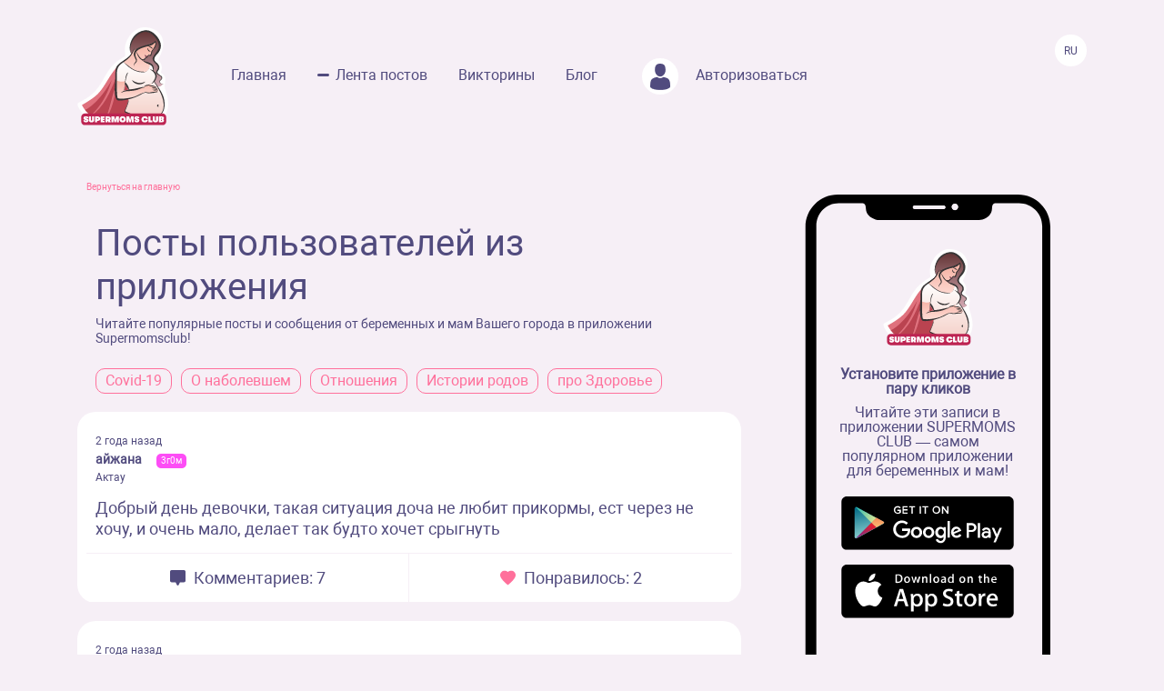

--- FILE ---
content_type: text/html; charset=UTF-8
request_url: https://www.supermomsclub.app/web/posts?page=340
body_size: 8408
content:
<!doctype html>
<html lang="ru">
<head>
    <meta http-equiv="X-UA-Compatible" content="IE=edge">
    <meta name="viewport" content="width=device-width, initial-scale=1">
    <title>Посты из приложения SuperMoms club / страница 340</title>
    <meta content="text/html; charset=utf-8" http-equiv="Content-Type">
    <meta name="description" content="Supermoms Club - мобильное приложение для беременных и мам. Огромное количество советов и подсказок. Страница 340">
    <meta name="apple-itunes-app" content="app-id=1501656731">
    <meta property="al:ios:app_store_id" content="1501656731">
    <meta property="al:ios:app_name" content="Supermomsclub">
    <meta property="al:android:package" content="app.supermoms.club">
    <meta property="al:android:url" content="https://www.supermomsclub.app/">
    <meta property="al:android:app_name" content="Supermomsclub">
    <meta property="og:title" content="Посты из приложения SuperMoms club / страница 340">
    <!--<meta property="og:url" content="https://www.supermomsclub.app/">-->
    <meta property="og:description" content="Supermoms Club - мобильное приложение для беременных и мам. Огромное количество советов и подсказок. Страница 340">
    <meta property="og:site_name" content="Приложение для ведения беременности и мам">
    <meta property="og:locale" content="ru_RU">
    <meta property="og:type" content="website">
    <meta property="og:image" content="https://www.supermomsclub.app/images/ogimage.jpg">
    <meta name="author" content="SupermomsClub app">
    <meta name="copyright" content="© 2022 SuperMoms Club">
    <meta name="contact" content="info@supermomsclub.app">
    <link rel="shortcut icon" href="/images/favicon.ico" type="image/x-icon">
    
    <link rel="icon" href="/images/favicon.ico" type="image/x-icon">
    <link rel="stylesheet" href="https://stackpath.bootstrapcdn.com/bootstrap/4.3.1/css/bootstrap.min.css">
    <link href="/fonts/roboto/roboto.css" rel="stylesheet">
    
    <link rel="alternate" href="https://www.supermomsclub.app/web/posts?page=340" hreflang="ru">
    <link rel="canonical" href="https://www.supermomsclub.app/web/posts?page=340">
    <meta name="verify-admitad" content="c16da8c9c4">

    <link href="/css/style_inner.css" rel="stylesheet">
    <link href="/js/pgw_slider/pgwslider.min.css" rel="stylesheet">
    <link href="/css/magnific-popup.css" rel="stylesheet">
    <script src="https://ajax.googleapis.com/ajax/libs/jquery/1.9.1/jquery.min.js"></script>
    <script src="/js/jquery.magnific-popup.min.js"></script>
    
    <!-- Facebook Pixel Code -->
<script>
!function(f,b,e,v,n,t,s)
{if(f.fbq)return;n=f.fbq=function(){n.callMethod?
n.callMethod.apply(n,arguments):n.queue.push(arguments)};
if(!f._fbq)f._fbq=n;n.push=n;n.loaded=!0;n.version='2.0';
n.queue=[];t=b.createElement(e);t.async=!0;
t.src=v;s=b.getElementsByTagName(e)[0];
s.parentNode.insertBefore(t,s)}(window, document,'script',
'https://connect.facebook.net/en_US/fbevents.js');
fbq('init', '936728973817046');
fbq('track', 'PageView');
</script>
<!-- End Facebook Pixel Code -->

<!-- Yandex.RTB -->
<!-- <script>window.yaContextCb=window.yaContextCb||[]</script>
<script src="https://yandex.ru/ads/system/context.js" async></script> -->

<!-- Yandex.RTB R-A-2139836-1 -->
<!-- <script>window.yaContextCb.push(()=>{
  Ya.Context.AdvManager.render({
    type: 'fullscreen',
    platform: 'touch',
    blockId: 'R-A-2139836-1'
  })
})</script> -->


        <link rel="canonical" href="https://www.supermomsclub.app/web/posts?page=340" />
    </head>
<body>
<noscript><img height="1" width="1" style="display:none" alt="fbpixel" src="https://www.facebook.com/tr?id=936728973817046&ev=PageView&noscript=1"></noscript>
<script src="/js/tabs.js"></script>
<script src="/js/pgw_slider/pgwslider.min.js"></script>
<section id="header">
    <div class="container">
        <div class="row">
            <div class="col-md-11 col-sm-11 col-xs-12 inner_menu">
                <img src="/images/icon/close_dark.svg" class="hamburger_close" alt="close">
                <div class="hd_logo">
                    <a href="/">
                        <img src="/images/logo.svg" alt="logo Supermoms Club">
                    </a>
                </div>
                <div class="hd_menu">
                    <ul>
                        <li><a href="/">Главная</a></li>
                        <li><a href="/web/posts/" class="hd_menu-active">Лента постов</a></li>
                        <li><a href="/quiz.php">Викторины</a></li>
                        <li><a href="/blog/">Блог</a></li>
                        <!--<li><a href=""><img src="/images/icon/quation.png"></a></li>-->
                                                <li><a href="https://www.supermomsclub.app/web/amp/login">
                            <div class="hd_avatar"></div> Авторизоваться
                        </a></li>
                        
                    </ul>
                    <div class="mobile_only" style="margin:10px 20px;text-align: center;">
                        <div style="text-align:center; font-size:20px; color:#514B7E; margin:30px auto 10px;">Скачайте
                            приложение:
                        </div>
                        <a onclick="return gtag_report_conversion('https://supermoms.onelink.me/kp7D/PlayMarketMobile');"
                           href="https://supermoms.onelink.me/kp7D/PlayMarketMobile">
                            <img src="/images/gplay.svg" alt="Download from Google Play">
                        </a>
                        <a onclick="return gtag_report_conversion('https://supermoms.onelink.me/kp7D/AppStoreMobile');"
                           href="https://supermoms.onelink.me/kp7D/AppStoreMobile">
                            <img src="/images/appstore.svg" alt="Download from Appstore">
                        </a>
                    </div>
                </div>
            </div>
            <div class="col-md-1 col-sm-1 col-xs-12">
                <div class="hamburger hamburger_inner">
                    <img src="/images/hamburger.svg" alt="Menu">
                </div>

                    <div class="hd_right">
                      <div class="hd_lang">
                          <span>Ru</span>
                      </div>
                    </div>

            </div>
        </div>
    </div>
</section>
<div class="mobile-app-buttons mobile_only">
  <div class="" style="margin:10px;">
          <strong>👇 Скачай лучшее приложение для мам 👇</strong>
        </div>


      <div class="" style="height: 40px; display: inline-block;">
          <a href="https://supermoms.onelink.me/kp7D/AppStoreMobile" onclick="ym(57690190,'reachGoal','download'); return true;"><img src="/images/appstore.svg" class="" alt="Download from Appstore"></a>
      </div>

&nbsp;
        <div class="" style="height: 40px; display: inline-block;">
        <a href="https://supermoms.onelink.me/kp7D/PlayMarketMobile" onclick="ym(57690190,'reachGoal','download'); return true;"><img src="/images/gplay.svg" class="" alt="Download from Google Play"></a>
        </div>

</div>
<!-- <div class="container">


  <!-- Yandex.RTB R-A-2139836-2
<div id="yandex_rtb_R-A-2139836-2"></div>
<script>window.yaContextCb.push(()=>{
  Ya.Context.AdvManager.render({
    renderTo: 'yandex_rtb_R-A-2139836-2',
    blockId: 'R-A-2139836-2'
  })
})</script>
</div> -->

    <section id="dmobpost">
        <div class="container">
            <div class="row">
                <div class="col-md-8 col-sm-6 col-xs-12">
                    <div class="goback"><a href="/">Вернуться на главную</a></div>
                    <div class="dmobpost_zapisi">
                      <div class="dmobpost_zapisi-head">
                        <div class="dzh_text"><h1>Посты пользователей из приложения</h1></div>
                        <span class="dzh_option">Читайте популярные посты и сообщения от беременных и мам Вашего города в приложении Supermomsclub!</span>
                      </div>
                      <div class="bubble_topic_container">
                                                        <div class="bubble_topic">
                                  <a href="/web/posts/category/1">Covid-19</a>
                              </div>
                                                        <div class="bubble_topic">
                                  <a href="/web/posts/category/2">О наболевшем</a>
                              </div>
                                                        <div class="bubble_topic">
                                  <a href="/web/posts/category/3">Отношения</a>
                              </div>
                                                        <div class="bubble_topic">
                                  <a href="/web/posts/category/6">Истории родов</a>
                              </div>
                                                        <div class="bubble_topic">
                                  <a href="/web/posts/category/9">про Здоровье </a>
                              </div>
                                                </div>
                                                                    <div class="dmobpost_block_index" style="margin-bottom:20px;">
                            <div class="dmobpost_block-top">
                                                                                                                                    <div class="dmobpost_block-top_text">
                                        <span class="dbtt_time">2 года назад</span>
                                        <span class="dbtt_name">айжана</span>
                                        <span
            class="dbtt_girl">3г0м</span>
                                            <span class="dbtt_city">Актау</span>
                                    </div>
                                                            </div>
                            <div class="dmobpost_block-content">
                                <a href="/web/posts/107449">
                                                                        <p>Добрый день девочки, такая ситуация доча не любит прикормы, ест через не хочу, и очень мало, делает так будто хочет срыгнуть</p>
                                </a>
                            </div>
                            <div class="dmobpost_block-icons">
                                <div class="dmobpost_block-icons_left">
                                    <a href="/web/posts/107449"><img
                                            src="/images/icon/dmobpost_block-icons_left.svg" alt="Комментариев">
                                        <span>Комментариев: 7</span></a>
                                </div>
                                <div class="dmobpost_block-icons_right">
                                    <a href="/web/posts/107449"><img
                                            src="/images/icon/dmobpost_block-icons_right.svg" alt="Понравилось">
                                        <span>Понравилось: 2</span></a>
                                </div>
                            </div>
                        </div>
                                            <div class="dmobpost_block_index" style="margin-bottom:20px;">
                            <div class="dmobpost_block-top">
                                                                                                                                    <div class="dmobpost_block-top_text">
                                        <span class="dbtt_time">2 года назад</span>
                                        <span class="dbtt_name">айжана</span>
                                        <span
            class="dbtt_girl">3г0м</span>
                                            <span class="dbtt_city">Актау</span>
                                    </div>
                                                            </div>
                            <div class="dmobpost_block-content">
                                <a href="/web/posts/107448">
                                                                        <p>Всем привет! Такая ситуация ребенок 8 месяцев постоянно хочет срыгнуть, и ей это получается только пару раз, а в остальные время просто будто бы ее тошнит, много прикорма не даю, только 1 раз и то маленькими порциями, из за чего это может быть?</p>
                                </a>
                            </div>
                            <div class="dmobpost_block-icons">
                                <div class="dmobpost_block-icons_left">
                                    <a href="/web/posts/107448"><img
                                            src="/images/icon/dmobpost_block-icons_left.svg" alt="Комментариев">
                                        <span>Комментариев: 0</span></a>
                                </div>
                                <div class="dmobpost_block-icons_right">
                                    <a href="/web/posts/107448"><img
                                            src="/images/icon/dmobpost_block-icons_right.svg" alt="Понравилось">
                                        <span>Понравилось: 0</span></a>
                                </div>
                            </div>
                        </div>
                                            <div class="dmobpost_block_index" style="margin-bottom:20px;">
                            <div class="dmobpost_block-top">
                                                                    <div style="background-image:url('/web/photo/eygksErACpKnZvbBZz5OKZ7WTYQAsRJeoEcemJX4.jpeg');"
                                         class="post_avatar"></div>
                                                                                                                                    <div class="dmobpost_block-top_text">
                                        <span class="dbtt_time">2 года назад</span>
                                        <span class="dbtt_name">Aselya</span>
                                        <span
            class="dbtt_girl">2г7м</span>
                                            <span class="dbtt_city">Нур-Султан</span>
                                    </div>
                                                            </div>
                            <div class="dmobpost_block-content">
                                <a href="/web/posts/107447">
                                                                        <p>Всем Зд! 🆘 
Нам 3 месяца,кашляет очень сильно ,но редко,голос очень сильно охрипший. Врач прописал ингаляцию ,но нам не помогает.Что можно сделать?может какие то народные средства?
Что думаете на счет құйрық мая?растирать или давать по пол ложке?</p>
                                </a>
                            </div>
                            <div class="dmobpost_block-icons">
                                <div class="dmobpost_block-icons_left">
                                    <a href="/web/posts/107447"><img
                                            src="/images/icon/dmobpost_block-icons_left.svg" alt="Комментариев">
                                        <span>Комментариев: 13</span></a>
                                </div>
                                <div class="dmobpost_block-icons_right">
                                    <a href="/web/posts/107447"><img
                                            src="/images/icon/dmobpost_block-icons_right.svg" alt="Понравилось">
                                        <span>Понравилось: 0</span></a>
                                </div>
                            </div>
                        </div>
                                            <div class="dmobpost_block_index" style="margin-bottom:20px;">
                            <div class="dmobpost_block-top">
                                                                                                                                    <div class="dmobpost_block-top_text">
                                        <span class="dbtt_time">2 года назад</span>
                                        <span class="dbtt_name">Динара</span>
                                        <span
            class="dbtt_girl">4г7м</span>
                <span
            class="dbtt_girl">3г0м</span>
                                            <span class="dbtt_city">Нур-Султан</span>
                                    </div>
                                                            </div>
                            <div class="dmobpost_block-content">
                                <a href="/web/posts/107446">
                                                                        <p>Девочки привет. Подскажите откуда черпаете силы? Как справляетесь с материнством? У меня вот все хорошо, муж любит, дети живы - здоровы, но вот мне чего то не хватает в жизни. Целыми днями лежу пластом, ничего делать неохота. Как только встаю, пытаюс...</p>
                                </a>
                            </div>
                            <div class="dmobpost_block-icons">
                                <div class="dmobpost_block-icons_left">
                                    <a href="/web/posts/107446"><img
                                            src="/images/icon/dmobpost_block-icons_left.svg" alt="Комментариев">
                                        <span>Комментариев: 9</span></a>
                                </div>
                                <div class="dmobpost_block-icons_right">
                                    <a href="/web/posts/107446"><img
                                            src="/images/icon/dmobpost_block-icons_right.svg" alt="Понравилось">
                                        <span>Понравилось: 2</span></a>
                                </div>
                            </div>
                        </div>
                                            <div class="dmobpost_block_index" style="margin-bottom:20px;">
                            <div class="dmobpost_block-top">
                                                                                                                                    <div class="dmobpost_block-top_text">
                                        <span class="dbtt_time">2 года назад</span>
                                        <span class="dbtt_name">Лия</span>
                                        <span
            class="dbtt_girl">12г9м</span>
                <span
            class="dbtt_boy">8г8м</span>
                <span
            class="dbtt_girl">2г9м</span>
                                            <span class="dbtt_city">Нур-Султан</span>
                                    </div>
                                                            </div>
                            <div class="dmobpost_block-content">
                                <a href="/web/posts/107443">
                                                                        <p>Привет девочки💐
Как дела?
У дочки заметила когда плачет нижний подбородок трясется  😏 до этого не замечала так как не давали плакать. В три месяца когда массаж получали, плакала 1 день тогда массажист заметила подбородок. Но сказала до 4- х месяцев б...</p>
                                </a>
                            </div>
                            <div class="dmobpost_block-icons">
                                <div class="dmobpost_block-icons_left">
                                    <a href="/web/posts/107443"><img
                                            src="/images/icon/dmobpost_block-icons_left.svg" alt="Комментариев">
                                        <span>Комментариев: 1</span></a>
                                </div>
                                <div class="dmobpost_block-icons_right">
                                    <a href="/web/posts/107443"><img
                                            src="/images/icon/dmobpost_block-icons_right.svg" alt="Понравилось">
                                        <span>Понравилось: 0</span></a>
                                </div>
                            </div>
                        </div>
                                            <div class="dmobpost_block_index" style="margin-bottom:20px;">
                            <div class="dmobpost_block-top">
                                                                                                                                    <div class="dmobpost_block-top_text">
                                        <span class="dbtt_time">2 года назад</span>
                                        <span class="dbtt_name">Зайнам</span>
                                        <span
            class="dbtt_girl">5г7м</span>
                <span
            class="dbtt_girl">2г3м</span>
                                            <span class="dbtt_city">Алматы</span>
                                    </div>
                                                            </div>
                            <div class="dmobpost_block-content">
                                <a href="/web/posts/107442">
                                                                                                                    <img alt="Посты пользователей из приложения "
                                             title="Посты пользователей из приложения  - SuperMomsClub"
                                             src="/web/post/img_files/BOLQn5xzfGULmZZyH4t0dbX7EVGfh8PNaAKaXiGu.jpeg">
                                                                        <p>Всем привет. Сегодня с утра были выделения , в прошлом посту есть . Ближе к вечеру начались выделения водянистые , желтоватого цвета . Сейчас время 23:40 схватки как будто регулярные . Скажите пожалуйста, это настоящие или тренировочные ?</p>
                                </a>
                            </div>
                            <div class="dmobpost_block-icons">
                                <div class="dmobpost_block-icons_left">
                                    <a href="/web/posts/107442"><img
                                            src="/images/icon/dmobpost_block-icons_left.svg" alt="Комментариев">
                                        <span>Комментариев: 8</span></a>
                                </div>
                                <div class="dmobpost_block-icons_right">
                                    <a href="/web/posts/107442"><img
                                            src="/images/icon/dmobpost_block-icons_right.svg" alt="Понравилось">
                                        <span>Понравилось: 1</span></a>
                                </div>
                            </div>
                        </div>
                                            <div class="dmobpost_block_index" style="margin-bottom:20px;">
                            <div class="dmobpost_block-top">
                                                                    <div style="background-image:url('/web/photo/Vnm8izzKXPCFhWDKSIiMKnioAtOa7YtMKpz5ptda.jpeg');"
                                         class="post_avatar"></div>
                                                                                                                                    <div class="dmobpost_block-top_text">
                                        <span class="dbtt_time">2 года назад</span>
                                        <span class="dbtt_name">Жазира</span>
                                        <span
            class="dbtt_girl">4г0м</span>
                    <span
            class="dbtt_pregnant">42</span>
                                            <span class="dbtt_city">Алматы</span>
                                    </div>
                                                            </div>
                            <div class="dmobpost_block-content">
                                <a href="/web/posts/107441">
                                                                        <p>Здравствуйте девочки!Прошу помочь не могу понять что с дочей происходит,вот уже 3 и день норм не спит днем вообще не спит хочет спать но не спит вот…. Весь день истерика плачеть обнимаешь отталкивает ,хочу ласкать ручки убирает … перед сном вообще ис...</p>
                                </a>
                            </div>
                            <div class="dmobpost_block-icons">
                                <div class="dmobpost_block-icons_left">
                                    <a href="/web/posts/107441"><img
                                            src="/images/icon/dmobpost_block-icons_left.svg" alt="Комментариев">
                                        <span>Комментариев: 4</span></a>
                                </div>
                                <div class="dmobpost_block-icons_right">
                                    <a href="/web/posts/107441"><img
                                            src="/images/icon/dmobpost_block-icons_right.svg" alt="Понравилось">
                                        <span>Понравилось: 0</span></a>
                                </div>
                            </div>
                        </div>
                                            <div class="dmobpost_block_index" style="margin-bottom:20px;">
                            <div class="dmobpost_block-top">
                                                                    <div style="background-image:url('/web/photo/wbkxVusBia2FC4tQv6bemFgzP94jLFoGtzxCdAZx.jpeg');"
                                         class="post_avatar"></div>
                                                                                                                                    <div class="dmobpost_block-top_text">
                                        <span class="dbtt_time">2 года назад</span>
                                        <span class="dbtt_name">Милана</span>
                                        <span
            class="dbtt_boy">4г7м</span>
                                            <span class="dbtt_city">Иваново</span>
                                    </div>
                                                            </div>
                            <div class="dmobpost_block-content">
                                <a href="/web/posts/107440">
                                                                        <p>Девочки моему ребенку 2 года и 4 месяца , он не показывает пальцем 
Вообще никогда не использует этот жест ? Страшно ли это ? Было ли у кого нибудь так с детками ??</p>
                                </a>
                            </div>
                            <div class="dmobpost_block-icons">
                                <div class="dmobpost_block-icons_left">
                                    <a href="/web/posts/107440"><img
                                            src="/images/icon/dmobpost_block-icons_left.svg" alt="Комментариев">
                                        <span>Комментариев: 6</span></a>
                                </div>
                                <div class="dmobpost_block-icons_right">
                                    <a href="/web/posts/107440"><img
                                            src="/images/icon/dmobpost_block-icons_right.svg" alt="Понравилось">
                                        <span>Понравилось: 0</span></a>
                                </div>
                            </div>
                        </div>
                                            <div class="dmobpost_block_index" style="margin-bottom:20px;">
                            <div class="dmobpost_block-top">
                                                                                                                                    <div class="dmobpost_block-top_text">
                                        <span class="dbtt_time">2 года назад</span>
                                        <span class="dbtt_name">safina</span>
                                        <span
            class="dbtt_boy">4г1м</span>
                <span
            class="dbtt_boy">1г11м</span>
                                                    <span class="dbtt_city">Алматы</span>
                                    </div>
                                                            </div>
                            <div class="dmobpost_block-content">
                                <a href="/web/posts/107438">
                                                                        <p>Добрый вечер девочки 
У меня21 неделя 
О очень беспокоит позвоночник именно середина
Даже когда лежу и сижу 
Плод не крупный на узи была недель2 назад 
У кого так ? Чем спасаетесь? 
 И еще один вопрос 
Что делать с перепадами настроения?
Я вот 2день ...</p>
                                </a>
                            </div>
                            <div class="dmobpost_block-icons">
                                <div class="dmobpost_block-icons_left">
                                    <a href="/web/posts/107438"><img
                                            src="/images/icon/dmobpost_block-icons_left.svg" alt="Комментариев">
                                        <span>Комментариев: 1</span></a>
                                </div>
                                <div class="dmobpost_block-icons_right">
                                    <a href="/web/posts/107438"><img
                                            src="/images/icon/dmobpost_block-icons_right.svg" alt="Понравилось">
                                        <span>Понравилось: 0</span></a>
                                </div>
                            </div>
                        </div>
                                            <div class="dmobpost_block_index" style="margin-bottom:20px;">
                            <div class="dmobpost_block-top">
                                                                    <div style="background-image:url('/web/photo/Epz1IE903rIXXhjM6qKhaKIBdzkWOH1lmytePRdx.jpeg');"
                                         class="post_avatar"></div>
                                                                                                                                    <div class="dmobpost_block-top_text">
                                        <span class="dbtt_time">2 года назад</span>
                                        <span class="dbtt_name">Людмила</span>
                                        <span
            class="dbtt_girl">4г9м</span>
                <span
            class="dbtt_boy">17г11м</span>
                                            <span class="dbtt_city">Курск</span>
                                    </div>
                                                            </div>
                            <div class="dmobpost_block-content">
                                <a href="/web/posts/107437">
                                                                                                                    <img alt="Посты пользователей из приложения image №2"
                                             title="Посты пользователей из приложения image №2 - SuperMomsClub"
                                             src="/web/post/img_files/WHDLLcxgJOAeO9aaq8iYBtExTHvlc3GYYhKvkb2n.jpeg">
                                                                        <p>Девочки,если здесь есть учителя,поздравляю вас с профессиональным праздником!</p>
                                </a>
                            </div>
                            <div class="dmobpost_block-icons">
                                <div class="dmobpost_block-icons_left">
                                    <a href="/web/posts/107437"><img
                                            src="/images/icon/dmobpost_block-icons_left.svg" alt="Комментариев">
                                        <span>Комментариев: 2</span></a>
                                </div>
                                <div class="dmobpost_block-icons_right">
                                    <a href="/web/posts/107437"><img
                                            src="/images/icon/dmobpost_block-icons_right.svg" alt="Понравилось">
                                        <span>Понравилось: 3</span></a>
                                </div>
                            </div>
                        </div>
                                            <div class="dmobpost_block_index" style="margin-bottom:20px;">
                            <div class="dmobpost_block-top">
                                                                    <div style="background-image:url('/web/photo/0JFFHpptUngbZ36UwMpZzg19NIP7EvTvWdVWK0FN.jpeg');"
                                         class="post_avatar"></div>
                                                                                                                                    <div class="dmobpost_block-top_text">
                                        <span class="dbtt_time">2 года назад</span>
                                        <span class="dbtt_name">Виктория</span>
                                        <span
            class="dbtt_boy">3г2м</span>
                    <span
            class="dbtt_pregnant">26</span>
                                            <span class="dbtt_city">Красноярск</span>
                                    </div>
                                                            </div>
                            <div class="dmobpost_block-content">
                                <a href="/web/posts/107436">
                                                                        <p>Девчонки, сыну 11 месяцев через 5 дней ходить всё никак не хочет , стоит у опор с 6 месяцев отлично , сейчас потихоньку когда забудется может руки опустить и стоять без поддержки но не долго , если специально отпущу сразу на попу садится , как будто ...</p>
                                </a>
                            </div>
                            <div class="dmobpost_block-icons">
                                <div class="dmobpost_block-icons_left">
                                    <a href="/web/posts/107436"><img
                                            src="/images/icon/dmobpost_block-icons_left.svg" alt="Комментариев">
                                        <span>Комментариев: 7</span></a>
                                </div>
                                <div class="dmobpost_block-icons_right">
                                    <a href="/web/posts/107436"><img
                                            src="/images/icon/dmobpost_block-icons_right.svg" alt="Понравилось">
                                        <span>Понравилось: 0</span></a>
                                </div>
                            </div>
                        </div>
                                            <div class="dmobpost_block_index" style="margin-bottom:20px;">
                            <div class="dmobpost_block-top">
                                                                                                                                    <div class="dmobpost_block-top_text">
                                        <span class="dbtt_time">2 года назад</span>
                                        <span class="dbtt_name">Регина</span>
                                        <span
            class="dbtt_boy">6г6м</span>
                <span
            class="dbtt_girl">2г9м</span>
                                                    <span class="dbtt_city">Газалкент</span>
                                    </div>
                                                            </div>
                            <div class="dmobpost_block-content">
                                <a href="/web/posts/107435">
                                                                                                                    <img alt="Посты пользователей из приложения image №3"
                                             title="Посты пользователей из приложения image №3 - SuperMomsClub"
                                             src="/web/post/img_files/Sinesl6WNfiUSlTPZHp2FVckcphLslV9VkYjTixX.jpeg">
                                                                        <p>Работаю с Китаем.</p>
                                </a>
                            </div>
                            <div class="dmobpost_block-icons">
                                <div class="dmobpost_block-icons_left">
                                    <a href="/web/posts/107435"><img
                                            src="/images/icon/dmobpost_block-icons_left.svg" alt="Комментариев">
                                        <span>Комментариев: 0</span></a>
                                </div>
                                <div class="dmobpost_block-icons_right">
                                    <a href="/web/posts/107435"><img
                                            src="/images/icon/dmobpost_block-icons_right.svg" alt="Понравилось">
                                        <span>Понравилось: 0</span></a>
                                </div>
                            </div>
                        </div>
                                            <div class="dmobpost_block_index" style="margin-bottom:20px;">
                            <div class="dmobpost_block-top">
                                                                                                                                    <div class="dmobpost_block-top_text">
                                        <span class="dbtt_time">2 года назад</span>
                                        <span class="dbtt_name">Tahmina</span>
                                                                                <span class="dbtt_city">Бишкек</span>
                                    </div>
                                                            </div>
                            <div class="dmobpost_block-content">
                                <a href="/web/posts/107434">
                                                                        <p>Девочки нужен ваш совет? Отлучаю от груди дочу, что делать с грудью, как правильно завершить лактацию ? Принимали вы таблетки ?</p>
                                </a>
                            </div>
                            <div class="dmobpost_block-icons">
                                <div class="dmobpost_block-icons_left">
                                    <a href="/web/posts/107434"><img
                                            src="/images/icon/dmobpost_block-icons_left.svg" alt="Комментариев">
                                        <span>Комментариев: 3</span></a>
                                </div>
                                <div class="dmobpost_block-icons_right">
                                    <a href="/web/posts/107434"><img
                                            src="/images/icon/dmobpost_block-icons_right.svg" alt="Понравилось">
                                        <span>Понравилось: 0</span></a>
                                </div>
                            </div>
                        </div>
                                            <div class="dmobpost_block_index" style="margin-bottom:20px;">
                            <div class="dmobpost_block-top">
                                                                    <div style="background-image:url('/web/photo/ROSO8BTZ2SPJuOGH5SrQd4e1kSGGvDMoOJ8ZsqD5.jpeg');"
                                         class="post_avatar"></div>
                                                                                                                                    <div class="dmobpost_block-top_text">
                                        <span class="dbtt_time">2 года назад</span>
                                        <span class="dbtt_name">найка</span>
                                        <span
            class="dbtt_pregnant">42</span>
                                            <span class="dbtt_city">Махачкала</span>
                                    </div>
                                                            </div>
                            <div class="dmobpost_block-content">
                                <a href="/web/posts/107433">
                                                                        <p>Ужасная слабость до ужаса 😑😑 устаю и отдышка когда лягу особенно дышать трудно становится еле как заставляю себя делать по дому что-то .. и голова кружится ещё полтора месяца ходить 😭😭😐</p>
                                </a>
                            </div>
                            <div class="dmobpost_block-icons">
                                <div class="dmobpost_block-icons_left">
                                    <a href="/web/posts/107433"><img
                                            src="/images/icon/dmobpost_block-icons_left.svg" alt="Комментариев">
                                        <span>Комментариев: 10</span></a>
                                </div>
                                <div class="dmobpost_block-icons_right">
                                    <a href="/web/posts/107433"><img
                                            src="/images/icon/dmobpost_block-icons_right.svg" alt="Понравилось">
                                        <span>Понравилось: 0</span></a>
                                </div>
                            </div>
                        </div>
                                            <div class="dmobpost_block_index" style="margin-bottom:20px;">
                            <div class="dmobpost_block-top">
                                                                    <div style="background-image:url('/web/photo/buFO9xpRXgwyDYva3hgGKQWEB05g4ovwiFircwQE.jpeg');"
                                         class="post_avatar"></div>
                                                                                                                                    <div class="dmobpost_block-top_text">
                                        <span class="dbtt_time">2 года назад</span>
                                        <span class="dbtt_name">Уркия</span>
                                        <span
            class="dbtt_boy">4г0м</span>
                <span
            class="dbtt_girl">2г7м</span>
                                            <span class="dbtt_city">Алматы</span>
                                    </div>
                                                            </div>
                            <div class="dmobpost_block-content">
                                <a href="/web/posts/107432">
                                                                        <p>Всем привет. Как ваши дела. Меня давно не было. Времени нет). Если тут есть те кто родила или забеременела от всего сердца поздравляю. Желаю вам и вашим детишкам здоровья . 😉💋🤗</p>
                                </a>
                            </div>
                            <div class="dmobpost_block-icons">
                                <div class="dmobpost_block-icons_left">
                                    <a href="/web/posts/107432"><img
                                            src="/images/icon/dmobpost_block-icons_left.svg" alt="Комментариев">
                                        <span>Комментариев: 4</span></a>
                                </div>
                                <div class="dmobpost_block-icons_right">
                                    <a href="/web/posts/107432"><img
                                            src="/images/icon/dmobpost_block-icons_right.svg" alt="Понравилось">
                                        <span>Понравилось: 4</span></a>
                                </div>
                            </div>
                        </div>
                                      </div>
                    <ul class="pagination" role="navigation">
        
                    <li class="page-item">
                <a class="page-link" href="https://www.supermomsclub.app/web/posts?page=339" rel="prev" aria-label="&laquo; Previous">&lsaquo;</a>
            </li>
        
        
                    
            
            
                                                                        <li class="page-item"><a class="page-link" href="https://www.supermomsclub.app/web/posts?page=1">1</a></li>
                                                                                <li class="page-item"><a class="page-link" href="https://www.supermomsclub.app/web/posts?page=2">2</a></li>
                                                                    
                            <li class="page-item disabled" aria-disabled="true"><span class="page-link">...</span></li>
            
            
                                
            
            
                                                                        <li class="page-item"><a class="page-link" href="https://www.supermomsclub.app/web/posts?page=337">337</a></li>
                                                                                <li class="page-item"><a class="page-link" href="https://www.supermomsclub.app/web/posts?page=338">338</a></li>
                                                                                <li class="page-item"><a class="page-link" href="https://www.supermomsclub.app/web/posts?page=339">339</a></li>
                                                                                <li class="page-item active" aria-current="page"><span class="page-link">340</span></li>
                                                                                <li class="page-item"><a class="page-link" href="https://www.supermomsclub.app/web/posts?page=341">341</a></li>
                                                                                <li class="page-item"><a class="page-link" href="https://www.supermomsclub.app/web/posts?page=342">342</a></li>
                                                                                <li class="page-item"><a class="page-link" href="https://www.supermomsclub.app/web/posts?page=343">343</a></li>
                                                                    
                            <li class="page-item disabled" aria-disabled="true"><span class="page-link">...</span></li>
            
            
                                
            
            
                                                                        <li class="page-item"><a class="page-link" href="https://www.supermomsclub.app/web/posts?page=6358">6358</a></li>
                                                                                <li class="page-item"><a class="page-link" href="https://www.supermomsclub.app/web/posts?page=6359">6359</a></li>
                                                        
        
                    <li class="page-item">
                <a class="page-link" href="https://www.supermomsclub.app/web/posts?page=341" rel="next" aria-label="Next &raquo;">&rsaquo;</a>
            </li>
            </ul>

                    <div class="dmobpost_block-footer">
                        <span class="fc_one">© 2023 SUPERMOMSCLUB</span>
                        <a href="https://www.supermomsclub.app/policy.php"><span
                                class="fc_two">Политика конфиденциальности</span></a>
                        <a href="https://www.supermomsclub.app/termsofuse.php"><span class="fc_three">Пользовательское соглашение</span></a>
                    </div>
                </div>
                <div class="col-md-4 col-sm-6 col-xs-12">
                    <br>
                    <div class="dmobpost_hand">
                        <div class="dmobpost_iphone"><strong>Установите приложение в пару кликов</strong>
                            <p style="margin:10px 0 20px;">Читайте эти записи в приложении SUPERMOMS CLUB — самом
                                популярном приложении для беременных и мам!</p>
                                                            <a href="https://supermoms.onelink.me/kp7D/PlayMarketDesktop"  onclick="ym(57690190,'reachGoal','download'); return true;"><img src="/images/gplay.svg" class="icon_svg" alt="Download from Google Play"></a><br>
<a href="https://supermoms.onelink.me/kp7D/AppStoreDesktop" onclick="ym(57690190,'reachGoal','download'); return true;"><img src="/images/appstore.svg" class="icon_svg" alt="Download from Appstore"></a>
                                                    </div>
                    </div>
                </div>
            </div>
        </div>
    </section>
<script src="https://www.supermomsclub.app/js/reset.js"></script>
<!-- Yandex.Metrika counter -->
<script> (function (m, e, t, r, i, k, a) {
        m[i] = m[i] || function () {
            (m[i].a = m[i].a || []).push(arguments)
        };
        m[i].l = 1 * new Date();
        k = e.createElement(t), a = e.getElementsByTagName(t)[0], k.async = 1, k.src = r, a.parentNode.insertBefore(k, a)
    })(window, document, "script", "https://mc.yandex.ru/metrika/tag.js", "ym");
    ym(57690190, "init", {clickmap: true, trackLinks: true, accurateTrackBounce: true, webvisor: true}); </script>
<noscript>
    <div><img src="https://mc.yandex.ru/watch/57690190" style="position:absolute; left:-9999px;" alt="Yandex"></div>
</noscript> <!-- /Yandex.Metrika counter -->
<!-- Global site tag (gtag.js) - Google Analytics -->
<script async src="https://www.googletagmanager.com/gtag/js?id=G-R160E1GJME"></script>
<script>
    window.dataLayer = window.dataLayer || [];

    function gtag() {
        dataLayer.push(arguments);
    }

    gtag('js', new Date());
    gtag('config', 'G-R160E1GJME');
</script>
<script src="/js/bootstrap.min.js"></script>

</body>
</html>
